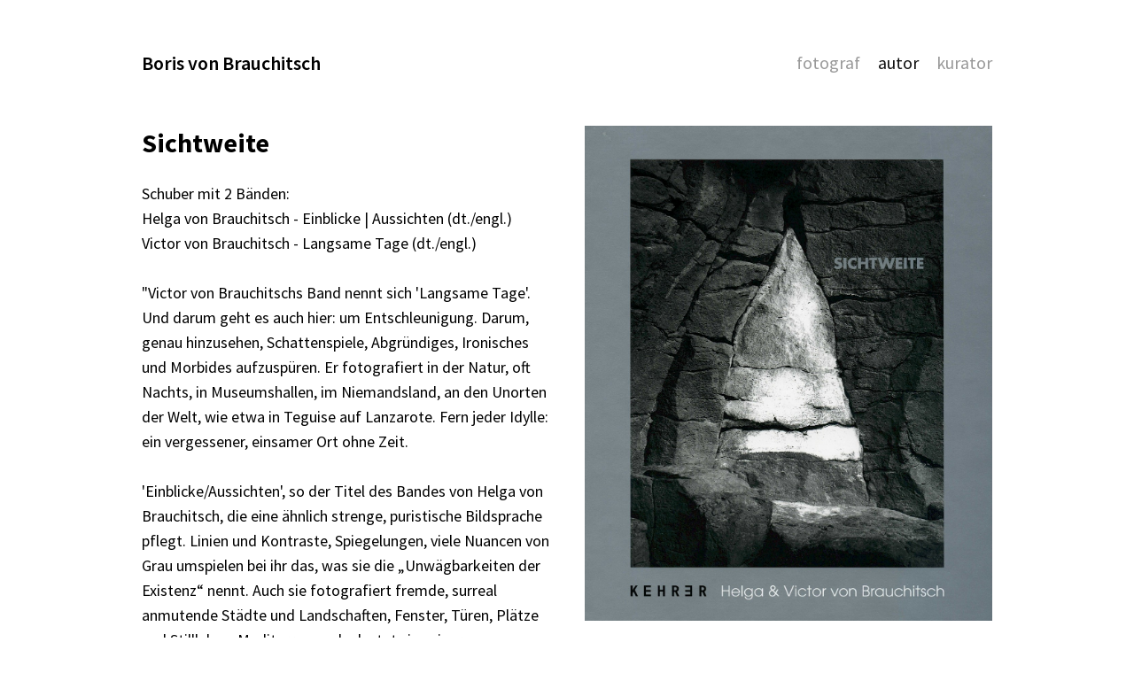

--- FILE ---
content_type: text/html; charset=UTF-8
request_url: http://borisvonbrauchitsch.de/autor/kunstbucher/sichtweite/
body_size: 1635
content:
<!doctype html>
<html>
<head>
	<meta charset="utf-8">
	<title></title>
	<title>Boris von Brauchitsch</title>
	
	<meta name="keywords" content="boris von brauchitsch, boris, von, brauchitsch, fotograf, kurator, autor" />
	<meta name="description" content="Aktuelle Einblicke in die Arbeit des Fotografen, Autors und Kurators Boris von Brauchitsch." /> 
	<link href="/site/templates/style.css" rel="stylesheet" type="text/css">
	<link href='http://fonts.googleapis.com/css?family=Source+Sans+Pro:300,400,600,700,300italic,400italic,600italic,700italic' rel='stylesheet' type='text/css'>
	
</head>
<body class="tpl-publication">
	<div id="wrapper">
		<header>
			<h1><a href="/">Boris von Brauchitsch</a></h1>
			<nav>
				<ul>
					<li><a href="/fotograf/"  >Fotograf</a></li><li><a href="/autor/"  class="active">Autor</a></li><li><a href="/kurator/"  >Kurator</a></li>				</ul>
			</nav>
			
		</header>
		<section id="content">
			
			

	

<div class="column">
	<h3>Sichtweite</h3>
	<p>Schuber mit 2 Bänden:<br>Helga von Brauchitsch - Einblicke | Aussichten (dt./engl.)<br>Victor von Brauchitsch - Langsame Tage (dt./engl.)</p>
<p>"Victor von Brauchitschs Band nennt sich 'Langsame Tage'. Und darum geht es auch hier: um Entschleunigung. Darum, genau hinzusehen, Schattenspiele, Abgründiges, Ironisches und Morbides aufzuspüren. Er fotografiert in der Natur, oft Nachts, in Museumshallen, im Niemandsland, an den Unorten der Welt, wie etwa in Teguise auf Lanzarote. Fern jeder Idylle: ein vergessener, einsamer Ort ohne Zeit.</p>
<p>'Einblicke/Aussichten', so der Titel des Bandes von Helga von Brauchitsch, die eine ähnlich strenge, puristische Bildsprache pflegt. Linien und Kontraste, Spiegelungen, viele Nuancen von Grau umspielen bei ihr das, was sie die „Unwägbarkeiten der Existenz“ nennt. Auch sie fotografiert fremde, surreal anmutende Städte und Landschaften, Fenster, Türen, Plätze und Stillleben. Mediterranes, doch stets in seiner Vergänglichkeit begriffen.</p>
<p>Licht – so schreibt der Verlag in der Buchankündigung ganz zurecht – benötigen diese Fotografen nur, um das Dunkel sichtbar zu machen." - <em>photoscala, März 2009</em></p>
<p><strong><em>K</em>ehrer Verlag, Heidelberg 2009</strong> ISBN 978-3-86828-049-4</p>	
	<p class="backtooverview"><a href="/autor/">Zur&uuml;ck zur &Uuml;bersicht</a></p>
	
</div>

<div class="column">
	<img src="/site/assets/files/1059/cover_sichtweite_kassette.jpg">
	
	
</div>

		</section>
		<footer>
			<nav>
				<ul>
					<li><a href="/kontakt/" >Kontakt</a></li><li><a href="/vita/" >Vita</a></li><li><a href="/impressum/" >Impressum</a></li><li><a href="/aktuell/" >aktuell</a></li>				</ul>
			</nav>	
		</footer>




	</div>
	
	<script src="//ajax.googleapis.com/ajax/libs/jquery/1.10.2/jquery.min.js"></script>
	<script>
		$(document).ready(function(){
		  $('.booklist h4').click(function() {
			  $(this).next().toggle('slow');
			  return false;
		  }).next().hide();
		  
		  //$('.booklist h4:first').next().toggle();
		  
		  
		  $('#imagearea').css('max-height', ($(window).innerHeight()-40));
		  
		  $(window).resize(function() {
		  	  $('#imagearea').css('max-height', ($(window).innerHeight()-40));
		  });
		  
		});
		
	</script>
	
</body>
</html>

--- FILE ---
content_type: text/css
request_url: http://borisvonbrauchitsch.de/site/templates/style.css
body_size: 1248
content:
* {
	margin:0 auto;
	-webkit-font-smoothing: antialiased; /* Fix for webkit rendering */
	-webkit-text-size-adjust: 100%;
}

body {
	font-family: 'Source Sans Pro', sans-serif;
}

#wrapper {
	width:960px;
	float:left;
	position:relative;
	left:50%;
	margin-left:-480px;
}

/* header stuff */

header {
	width:100%;
	float:left;
	height:22px;
	line-height:22px;  
	padding:60px 0px;
}

header h1 {
	float:left;
	font-size:22px;
}

header h1 a {
	font-weight:600;
	color:#000;
	text-decoration: none;
}

header nav {
	float:right;
}

header nav ul {
	padding:0px;
	float:right;
	list-style: none;
}

header nav ul li {
	float:left;
	margin-left:20px;
	font-size:20px;
}

header nav ul li a {
	color:#999;
	text-decoration: none;
	text-transform: lowercase;
}

header nav ul li a.active,
header nav ul li a:hover {
	color:#111;
}



/* content stuff */

#content {
	width:100%;
	float:left;
}

#content img {
	width:100%;
	float:left;
	height:auto;
}

#content p {
	width:100%;
	float:left;
	font-size:18px;
	line-height: 28px;
}

#content p + p {
	margin-top:28px;
}

#content a {
	color:#999;
	text-decoration: none;
}

#content a:hover {
	color:#111;
}

#content hgroup {
	width:100%;
	float:left;
	text-align: center;
	margin-bottom:40px;
	position: relative;
}

#content hgroup h2 {
	font-weight:500;
	font-size: 30px;
	margin-bottom:15px;
}

#content hgroup h3 {
	color:#686868;
	font-weight:500;
	font-size: 20px;
}


#content .column {
	width:460px;
	float:left;
}

#content .column + .column {
	margin-left:40px;
}

/* content stuff - fotograf */

.project {
	width:310px;
	height:310px;
	margin-right:15px;
	margin-bottom:15px;
	float:left;
	background:url() center center;
	background-size:cover;
}

.project.third {
	margin-right:0px;
}


.project span {
	width:310px;
	height:310px;
	text-align:center;
	display:table-cell;
	vertical-align: middle;
	color:#fff;
	background:rgba(0,0,0,0.5);
	text-shadow:0px 1px 2px rgba(0,0,0,0.5);
	font-weight: 800;
	font-size:26px;
}

.project span time {
	font-size: 18px;
	font-weight:500;
	display: inline-block;
	margin-top: 10px;
}


.tpl-project .text {
	font-size:18px;
	text-align: center;
	margin-bottom:50px;
	float:left;
	width: 100%;
}

.tpl-project span {
	opacity:0;
	-webkit-transition: all 0.3s;
}

.tpl-project span:hover {
	opacity:1;
}

.gallerynav {
	position:absolute;
	right:0px;
	#top:30%;
	top:0px;
	font-size:18px;
}

.gallerynav a {
	color:#000 !important;
	display: inline-block;
}

.gallerynav span + a {
	margin-left:10px;
}

.gallerynav a + span{
	margin-left:10px;
	display: inline-block;
}

.galleryback {
	position:absolute;
	left:0px;
	top:30%;
	top:0px;
	font-size:18px;
}

#imagearea {
	max-width: 100%;
	max-height: 100%;
	float:left;
	width: 100%;
	height: 100%;
	background: url() no-repeat center center;
	background-size: contain;
}

.tpl-image #content hgroup {
	margin-top:30px;
	margin-bottom:0px;
}

.tpl-image #content hgroup h2 {
	font-weight:500;
	font-size: 20px;
	margin-bottom:5px;
}

.tpl-image .text {
	margin-top:30px;
	text-align:center;float:left;
	width:100%;
}


/* content stuff - author */

.booklists {
	width:100%;
	float:left;
}

.booklist {
	width:100%;
	float:left;
}

.booklist h4 {
	font-size:22px;
	text-transform: uppercase;
	color:#000;
	text-align: left;
	width:100%;
	float:left;
	margin:20px 0px;
	font-weight: 600;
	cursor:pointer;
}

.booklist .books {
	width:100%;
	float:left;
	overflow:hidden;
}

.booklist .book {
	height:250px;
	float:left;
	margin:0px 30px 30px 0px;
	width:auto;
}

.booklist .book span {
	width:100%;
	height:250px;
	text-align:center;
	display:table-cell;
	vertical-align: middle;
	color:#fff;
	background:rgba(0,0,0,0.8);
	text-shadow:0px 1px 2px rgba(0,0,0,0.5);
	font-weight: 800;
	font-size:20px;
}

.booklist .book span time {
	font-size: 14px;
	font-weight:500;
	display: inline-block;
	margin-top: 10px;
}

.booklist .book span {
	opacity:0;
	-webkit-transition: all 0.3s;
}

.booklist .book span:hover {
	opacity:1;
}


.tpl-publication h3 {
	text-align:left;
	font-weight:800;
	font-size:30px;
	float:left;
	width:100%;
	margin-bottom:25px;
}

#content .backtooverview {
	margin-top:56px !important;
}

#content a.textbook {
	font-weight:600;
	color:#000;
}




/* footer stuff */

footer {
	width:100%;
	float:left;
	border-top:3px solid #ddd;
	margin-top:70px;
	padding:20px 0px;
	
}

footer nav {
	float:right;
	font-size:14px;
}

footer nav ul {
	padding:0px;
	float:right;
	list-style: none;
}

footer nav ul li {
	float:left;
	margin-left:15px;
}

footer nav ul li a {
	color:#999;
	text-transform: lowercase;
	text-decoration: none;
}

footer nav ul li a.active,
footer nav ul li a:hover {
	color:#111;
}


